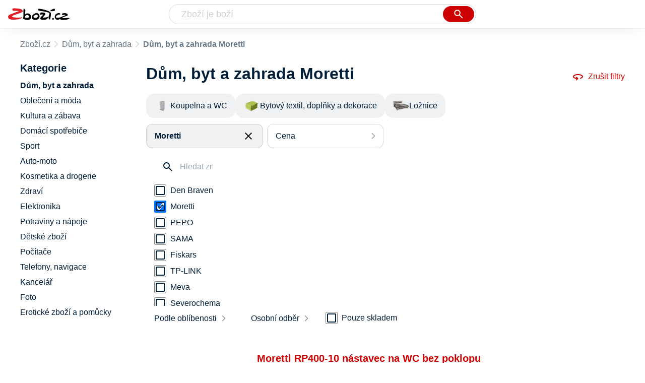

--- FILE ---
content_type: text/html
request_url: https://www.zbozi.cz/dum-byt-a-zahrada/?vyrobce=moretti
body_size: 10391
content:
<html lang="cs"><head><meta charset="utf-8"><title>Dům, byt a zahrada Moretti - Zbozi.cz</title><meta content="width=device-width, initial-scale=1, interactive-widget=resizes-content" name="viewport"><meta content="Zboží.cz" name="og:site_name"><meta content="15 produktů v kategorii Dům, byt a zahrada Moretti. Porovnejte ceny, zjistěte dostupnost, přečtěte si recenze produktů nebo hodnocení e-shopů!" name="description"><meta content="Dům, byt a zahrada Moretti na Zboží.cz" property="og:title"><meta content="/img/zbozi-og-image.jpg" property="og:image"><meta content="Máme pro vás 15 výrobků v kategorii Dům, byt a zahrada Moretti. Výrobce: Moretti." property="og:description"><link href="https://www.zbozi.cz/dum-byt-a-zahrada/?vyrobce=moretti" rel="canonical"><script type="application/ld+json">[{"@context":"https:\u002F\u002Fschema.org","@type":"WebSite","name":"Zboží.cz","url":"https:\u002F\u002Fwww.zbozi.cz\u002Fdum-byt-a-zahrada\u002F?vyrobce=moretti","potentialAction":{"@type":"SearchAction","target":"https:\u002F\u002Fwww.zbozi.cz\u002Fhledej\u002F?q={query}","query-input":{"@type":"PropertyValueSpecification","valueRequired":"https:\u002F\u002Fschema.org\u002FTrue","valueName":"query"}},"publisher":{"@context":"https:\u002F\u002Fschema.org","@type":"Organization","name":"Zboží.cz","url":"https:\u002F\u002Fwww.zbozi.cz\u002F","logo":"https:\u002F\u002Fwww.zbozi.cz\u002Fimg\u002Flogo.png","sameAs":["https:\u002F\u002Fwww.facebook.com\u002Fzbozijebozi","https:\u002F\u002Ftwitter.com\u002Fzbozi_cz","https:\u002F\u002Fcs.wikipedia.org\u002Fwiki\u002FZbo%C5%BE%C3%AD.cz","https:\u002F\u002Fwww.wikidata.org\u002Fwiki\u002FQ24003313"],"email":"zbozi@firma.seznam.cz","telephone":"+420 234 694 333","funder":{"@type":"Organization","name":"Seznam.cz","legalName":"Seznam.cz, a.s."},"foundingDate":"2007","memberOf":{"@type":"Organization","name":"Seznam.cz","legalName":"Seznam.cz, a.s.","sameAs":["https:\u002F\u002Fseznam.cz\u002F","https:\u002F\u002Fo.seznam.cz\u002F","https:\u002F\u002Fcs.wikipedia.org\u002Fwiki\u002FSeznam.cz","https:\u002F\u002Fwww.wikidata.org\u002Fwiki\u002FQ3490485"]}},"sameAs":["https:\u002F\u002Fwww.facebook.com\u002Fzbozijebozi","https:\u002F\u002Ftwitter.com\u002Fzbozi_cz","https:\u002F\u002Fcs.wikipedia.org\u002Fwiki\u002FZbo%C5%BE%C3%AD.cz","https:\u002F\u002Fwww.wikidata.org\u002Fwiki\u002FQ24003313"],"about":"Na Zboží.cz najdete produkty z tisíců e-shopů, u kterých můžete porovnat jejich ceny. Recenze, údaje o ceně, dostupnosti a cenách dopravy vám pomohou se lépe rozhodnout!"},{"@context":"https:\u002F\u002Fschema.org","@type":"WebPage","name":"Dům, byt a zahrada Moretti - Zbozi.cz","description":"15 produktů v kategorii Dům, byt a zahrada Moretti. Porovnejte ceny, zjistěte dostupnost, přečtěte si recenze produktů nebo hodnocení e-shopů!","publisher":{"@context":"https:\u002F\u002Fschema.org","@type":"Organization","name":"Zboží.cz","url":"https:\u002F\u002Fwww.zbozi.cz\u002F","logo":"https:\u002F\u002Fwww.zbozi.cz\u002Fimg\u002Flogo.png","sameAs":["https:\u002F\u002Fwww.facebook.com\u002Fzbozijebozi","https:\u002F\u002Ftwitter.com\u002Fzbozi_cz","https:\u002F\u002Fcs.wikipedia.org\u002Fwiki\u002FZbo%C5%BE%C3%AD.cz","https:\u002F\u002Fwww.wikidata.org\u002Fwiki\u002FQ24003313"],"email":"zbozi@firma.seznam.cz","telephone":"+420 234 694 333","funder":{"@type":"Organization","name":"Seznam.cz","legalName":"Seznam.cz, a.s."},"foundingDate":"2007","memberOf":{"@type":"Organization","name":"Seznam.cz","legalName":"Seznam.cz, a.s.","sameAs":["https:\u002F\u002Fseznam.cz\u002F","https:\u002F\u002Fo.seznam.cz\u002F","https:\u002F\u002Fcs.wikipedia.org\u002Fwiki\u002FSeznam.cz","https:\u002F\u002Fwww.wikidata.org\u002Fwiki\u002FQ3490485"]}},"breadcrumb":{"@context":"https:\u002F\u002Fschema.org","@type":"BreadcrumbList","itemListElement":[{"@type":"ListItem","position":0,"item":{"@id":"https:\u002F\u002Fwww.zbozi.cz\u002F","name":"Zboží.cz"}},{"@type":"ListItem","position":1,"item":{"@id":"https:\u002F\u002Fwww.zbozi.cz\u002Fdum-byt-a-zahrada\u002F","name":"Dům, byt a zahrada"}},{"@type":"ListItem","position":2,"item":{"@id":"https:\u002F\u002Fwww.zbozi.cz\u002Fdum-byt-a-zahrada\u002F?vyrobce=moretti","name":"Dům, byt a zahrada Moretti"}}]},"relatedLink":["https:\u002F\u002Fwww.zbozi.cz\u002Fdum-byt-a-zahrada\u002Fbydleni-a-doplnky\u002Fkoupelna-a-wc\u002F?vyrobce=moretti","https:\u002F\u002Fwww.zbozi.cz\u002Fdum-byt-a-zahrada\u002Fbydleni-a-doplnky\u002Fbytovy-textil-doplnky-a-dekorace\u002F?vyrobce=moretti","https:\u002F\u002Fwww.zbozi.cz\u002Fdum-byt-a-zahrada\u002Fnabytek\u002Floznice\u002F?vyrobce=moretti"]}]</script><meta name="next-head-count" content="10"><meta content="IE=Edge" http-equiv="X-UA-Compatible"><meta content="origin" name="referrer"><meta content="Hyz1YOQsFrCoCFcTDiRJgQEZNSjZpwbf" name="seznam-wmt"><meta content="telephone=no" name="format-detection"><meta content="200" name="szn:status"><meta content="suHhONP08UQMf_D-hfPg27pcoJ_NjmTCwVpSozYPQZA" name="google-site-verification"><link href="/img/favicon/favicon.ico?version-9.735.0" rel="shortcut icon" type="image/x-icon"><link href="/img/favicon/apple-touch-icon-57x57.png?version-9.735.0" rel="apple-touch-icon" sizes="57x57"><link href="/img/favicon/apple-touch-icon-60x60.png?version-9.735.0" rel="apple-touch-icon" sizes="60x60"><link href="/img/favicon/apple-touch-icon-72x72.png?version-9.735.0" rel="apple-touch-icon" sizes="72x72"><link href="/img/favicon/apple-touch-icon-76x76.png?version-9.735.0" rel="apple-touch-icon" sizes="76x76"><link href="/img/favicon/apple-touch-icon-114x114.png?version-9.735.0" rel="apple-touch-icon" sizes="114x114"><link href="/img/favicon/apple-touch-icon-120x120.png?version-9.735.0" rel="apple-touch-icon" sizes="120x120"><link href="/img/favicon/apple-touch-icon-144x144.png?version-9.735.0" rel="apple-touch-icon" sizes="144x144"><link href="/img/favicon/apple-touch-icon-152x152.png?version-9.735.0" rel="apple-touch-icon" sizes="152x152"><link href="/img/favicon/apple-touch-icon-180x180.png?version-9.735.0" rel="apple-touch-icon" sizes="180x180"><meta content="#666666" name="msapplication-TileColor"><meta content="/img/favicon/browserconfig.xml?version-9.735.0" name="msapplication-config"><meta content="/img/favicon/mstile-144x144.png?version-9.735.0" name="msapplication-TileImage"><link href="/zbozi-cz.xml" rel="search" title="Zboží.cz" type="application/opensearchdescription+xml"><link as="font" crossorigin="anonymous" href="/fonts/icons.woff2?58805330" rel="preload" type="font/woff2"><link crossorigin="" href="https://login.szn.cz" rel="preconnect"><link crossorigin="" href="https://d25-a.sdn.cz/" rel="preconnect"><link crossorigin="" href="https://d48-a.sdn.cz/" rel="dns-prefetch"><link rel="preload" href="/_next/static/css/866170c4826f3f17.css" as="style"><link rel="stylesheet" href="/_next/static/css/866170c4826f3f17.css" data-n-g=""><link rel="preload" href="/_next/static/css/55351486c81bb9b5.css" as="style"><link rel="stylesheet" href="/_next/static/css/55351486c81bb9b5.css" data-n-p=""><link rel="preload" href="/_next/static/css/8ab32905720da744.css" as="style"><link rel="stylesheet" href="/_next/static/css/8ab32905720da744.css" data-n-p=""><link rel="preload" href="/_next/static/css/4f5060b4b85e0a28.css" as="style"><link rel="stylesheet" href="/_next/static/css/4f5060b4b85e0a28.css" data-n-p=""><link rel="stylesheet" type="text/css" href="/_next/static/css/cb8998fcb8aa61de.css"><link rel="stylesheet" type="text/css" href="/_next/static/css/3c722798e8c6097b.css"><link rel="stylesheet" type="text/css" href="/_next/static/css/922a987d124c19b4.css"><link rel="stylesheet" type="text/css" href="/_next/static/css/1ec8bc4d16b9a5f2.css"></head><body data-dot="zbozi" data-redesign="1"><div id="__next" data-reactroot=""><div id="root"><div class=""><div class="BlindHeading_root__X_Im1"></div><header class="LayoutHeader_layoutHeader__gynkb LayoutHeader_layoutHeader--fixed__LQYT_"><h5 class="BlindHeading_root__X_Im1" id="blind-header">Hlavička stránky</h5><div class="LayoutHeader_layoutHeader-wrap__6tR2F LayoutHeader_layoutHeader-wrap--fullHeader__Tbp3z"><div class="LayoutHeader_layoutHeader-items__C5TVs"><div class="Logo_root__vsGoe"><a class="Logo_link__Y6Fug" data-dot="lista_zbozi" href="/"><img alt="Zboží.cz" height="100%" src="/img/logo.svg" width="100%"></a></div><div id="LayoutHeader-col--search"><div class="SearchForm_searchFormWrapper__W4LS4"><form action="/hledej/" class="SearchForm_searchForm__6NxVO"><div class="SearchForm_searchInputWrapper__AwAcz"><input autocomplete="off" data-dot="lista_hledani_kurzor" id="q" name="q" placeholder="Zboží je boží" type="text" value=""><button class="Button_button__4em_S Button_searchButton__Zq_Do SearchForm_searchButton__lqDwK" data-dot="lista_hledani_naseptavac" title="Vyhledat" type="submit"><span><img class="Icon_icon__EEc5Z SearchForm_searchIcon__6fGRv SearchForm_searchInputIcon__gaOzY" src="/img/icons/search-4.svg"></span></button></div><div class="Suggest_root__5TNs7" id="suggest-results"></div></form></div></div><div class="LayoutHeader_layoutHeader--links__DBGXx"><div class="Logo_root__vsGoe"><a class="Logo_link__Y6Fug" data-dot="lista_zbozi" href="/"><img alt="Zboží.cz" height="100%" src="/img/logo.svg" width="100%"></a></div><szn-login-widget></szn-login-widget><a href="https://www.seznam.cz">Seznam.cz</a></div></div></div></header><div class="Category_root__Mim4Z" data-dot="kategorie" id="page"><h1 class="BlindHeading_root__X_Im1" id="root-category">Dům, byt a zahrada</h1><div id="top-navigation"><nav class="Breadcrumbs_nav__SeL8U" data-dot="breadcrumbs"><h5 class="BlindHeading_root__X_Im1" id="blind-nav-breadcrumbs">Drobečková navigace</h5><span class="Breadcrumbs_item__Wy6ZM Breadcrumbs_itemZbozi__NEYPd"><a data-dot="link" href="/">Zboží.cz</a></span><span class="Breadcrumbs_item__Wy6ZM Breadcrumbs_lastOne__4gZwO"><a data-dot="link" href="/dum-byt-a-zahrada/">Dům, byt a zahrada</a></span><h1 class="Breadcrumbs_title__qWKPL">Dům, byt a zahrada Moretti</h1></nav></div><h5 class="BlindHeading_root__X_Im1" id="blind-main">Hlavní obsah stránky</h5><main class="Category_main__8qzgD" data-dot="k-629"><div class="Category_right__oMkv8"><div class="animate" id="results-wrap"><div class="ResultsIntroduction_wrapper__P02kQ"><h2 class="ResultsIntroduction_title__3AsZX ResultsIntroduction_title--single__eDTU_">Dům, byt a zahrada Moretti</h2><a class="ResetFiltersButton_resetButton__xNUgT" data-dot="zrusit-filtry" href="/dum-byt-a-zahrada/"><img class="Icon_icon__EEc5Z ResetFiltersButton_icon__nb5JQ" src="/img/icons/360.svg">Zrušit filtry</a></div><nav class="CategoryMenuMobile_root__p8UR7" data-dot="vyber-kategorie"><h5 class="BlindHeading_root__X_Im1" id="blind-category">Kategorie</h5><ul class="CategoryMenuList_root__gZj4D CategoryMenuList_root--opened__48R3C"><li class=""><a class=" CategoryMenuItemDesktop_item__MWHza preventDefault" href="/dum-byt-a-zahrada/bydleni-a-doplnky/koupelna-a-wc/?vyrobce=moretti"><div class="CategoryMenuItemDesktop_imageContainer__HaDOe"><img alt="Koupelna a WC" class="CategoryMenuItemDesktop_image__RZTcJ" src="https://d25-a.sdn.cz/d_25/d_16011231/img/16/320x200_16aAlT.jpg?fl=res%2C70%2C70%2C1%2Cfff%7Cwebp%2C80"></div><span class="CategoryMenuItemDesktop_name__MIH2Y">Koupelna a WC</span></a></li><li class=""><a class=" CategoryMenuItemDesktop_item__MWHza preventDefault" href="/dum-byt-a-zahrada/bydleni-a-doplnky/bytovy-textil-doplnky-a-dekorace/?vyrobce=moretti"><div class="CategoryMenuItemDesktop_imageContainer__HaDOe"><img alt="Bytový textil, doplňky a dekorace" class="CategoryMenuItemDesktop_image__RZTcJ" src="https://d25-a.sdn.cz/d_25/d_16011294/img/22/320x200_rF0dNL.jpg?fl=res%2C70%2C70%2C1%2Cfff%7Cwebp%2C80"></div><span class="CategoryMenuItemDesktop_name__MIH2Y">Bytový textil, doplňky a dekorace</span></a></li><li class="CategoryMenuList_wrapper__aA5Iq"><a class=" CategoryMenuItemDesktop_item__MWHza preventDefault" href="/dum-byt-a-zahrada/nabytek/loznice/?vyrobce=moretti"><div class="CategoryMenuItemDesktop_imageContainer__HaDOe"><img alt="Ložnice" class="CategoryMenuItemDesktop_image__RZTcJ" src="https://d25-a.sdn.cz/d_25/d_16011259/img/86/320x200_MfgkhU.jpg?fl=res%2C70%2C70%2C1%2Cfff%7Cwebp%2C80"></div><span class="CategoryMenuItemDesktop_name__MIH2Y">Ložnice</span></a></li></ul></nav><div class="HorizontalFiltersContainer_root__oJQ_i" data-dot="filtry"><div class="Dropdown_root__VbJpM HorizontalFilterItem_root__BMHEi HorizontalFilterItem_root--selected__HYXfl" data-dot="vyrobce"><button class="Dropdown_opener__6vBG7" id="vyrobceButton" type="button"><div class="HorizontalFilterItem_labelWrapper__7sghO"><div class="HorizontalFilterItem_label__u1MBX HorizontalFilterItem_label--selected__Eh4Mr" data-dot="otevrit">Moretti</div><div class="HorizontalFilterItem_closeButton__pQkHf" data-dot="zrusit" title="Odebrat filtr"><img class="Icon_icon__EEc5Z HorizontalFilterItem_icon__EsXNx" src="/img/icons/close.svg"></div></div></button><ul class="Dropdown_list__DYJqn HorizontalFilterItem_menu__tdRxD HorizontalFilterItem_menu--phantom-opened__Sea9k" style="min-width: 260px;"><div class="HorizontalFilterItem_menuInner__frkTe"><div class="Parameter_root__3umeN Parameter_root--horizontal__o_yso"><div class="Parameter_accordionContent__uzl6k"><div class="Manufacturer_wrapper__ky7PU"><input class="SearchInput_input__Smqur Manufacturer_searchInput__M_h3a" data-dot="hledat" placeholder="Hledat značku" type="text" value=""></div><div><div class=""><div class="Filters_wrapper__8_Nrp"><div class="Checkbox_wrapper__t6XrW" data-dot="den-braven"><input class="Checkbox_input__HROmJ" type="checkbox" id="0-den-braven" readonly=""><label class="Checkbox_label__2Tyla" for="0-den-braven"><a class="Filters_anchor__FZbEK" href="/dum-byt-a-zahrada/?vyrobce=den-braven"><div class="Filters_renderLabel__MFROa">Den Braven</div></a></label></div></div><div class="Filters_wrapper__8_Nrp"><div class="Checkbox_wrapper__t6XrW" data-dot="zrusit"><input class="Checkbox_input__HROmJ" type="checkbox" id="1-moretti" readonly="" checked=""><label class="Checkbox_label__2Tyla" for="1-moretti"><a class="Filters_anchor__FZbEK" href="/dum-byt-a-zahrada/"><div class="Filters_renderLabel__MFROa">Moretti</div></a></label></div></div><div class="Filters_wrapper__8_Nrp"><div class="Checkbox_wrapper__t6XrW" data-dot="pepo"><input class="Checkbox_input__HROmJ" type="checkbox" id="2-pepo" readonly=""><label class="Checkbox_label__2Tyla" for="2-pepo"><a class="Filters_anchor__FZbEK" href="/dum-byt-a-zahrada/?vyrobce=pepo"><div class="Filters_renderLabel__MFROa">PEPO</div></a></label></div></div><div class="Filters_wrapper__8_Nrp"><div class="Checkbox_wrapper__t6XrW" data-dot="sama"><input class="Checkbox_input__HROmJ" type="checkbox" id="3-sama" readonly=""><label class="Checkbox_label__2Tyla" for="3-sama"><a class="Filters_anchor__FZbEK" href="/dum-byt-a-zahrada/?vyrobce=sama"><div class="Filters_renderLabel__MFROa">SAMA</div></a></label></div></div><div class="Filters_wrapper__8_Nrp"><div class="Checkbox_wrapper__t6XrW" data-dot="fiskars"><input class="Checkbox_input__HROmJ" type="checkbox" id="4-fiskars" readonly=""><label class="Checkbox_label__2Tyla" for="4-fiskars"><a class="Filters_anchor__FZbEK" href="/dum-byt-a-zahrada/?vyrobce=fiskars"><div class="Filters_renderLabel__MFROa">Fiskars</div></a></label></div></div><div class="Filters_wrapper__8_Nrp"><div class="Checkbox_wrapper__t6XrW" data-dot="tp-link"><input class="Checkbox_input__HROmJ" type="checkbox" id="5-tp-link" readonly=""><label class="Checkbox_label__2Tyla" for="5-tp-link"><a class="Filters_anchor__FZbEK" href="/dum-byt-a-zahrada/?vyrobce=tp-link"><div class="Filters_renderLabel__MFROa">TP-LINK</div></a></label></div></div><div class="Filters_wrapper__8_Nrp"><div class="Checkbox_wrapper__t6XrW" data-dot="meva"><input class="Checkbox_input__HROmJ" type="checkbox" id="6-meva" readonly=""><label class="Checkbox_label__2Tyla" for="6-meva"><a class="Filters_anchor__FZbEK" href="/dum-byt-a-zahrada/?vyrobce=meva"><div class="Filters_renderLabel__MFROa">Meva</div></a></label></div></div><div class="Filters_wrapper__8_Nrp"><div class="Checkbox_wrapper__t6XrW" data-dot="severochema"><input class="Checkbox_input__HROmJ" type="checkbox" id="7-severochema" readonly=""><label class="Checkbox_label__2Tyla" for="7-severochema"><a class="Filters_anchor__FZbEK" href="/dum-byt-a-zahrada/?vyrobce=severochema"><div class="Filters_renderLabel__MFROa">Severochema</div></a></label></div></div><div class="Filters_wrapper__8_Nrp"><div class="Checkbox_wrapper__t6XrW" data-dot="wago"><input class="Checkbox_input__HROmJ" type="checkbox" id="8-wago" readonly=""><label class="Checkbox_label__2Tyla" for="8-wago"><a class="Filters_anchor__FZbEK" href="/dum-byt-a-zahrada/?vyrobce=wago"><div class="Filters_renderLabel__MFROa">WAGO</div></a></label></div></div></div><div class="Filters_hasPopularItems__6pvHR"><div class="Filters_wrapper__8_Nrp"><div class="Checkbox_wrapper__t6XrW" data-dot="zrusit"><input class="Checkbox_input__HROmJ" type="checkbox" id="0-moretti_popular" readonly="" checked=""><label class="Checkbox_label__2Tyla" for="0-moretti_popular"><a class="Filters_anchor__FZbEK" href="/dum-byt-a-zahrada/"><div class="Filters_renderLabel__MFROa">Moretti</div></a></label></div></div><div class="Filters_wrapper__8_Nrp"><div class="Checkbox_wrapper__t6XrW" data-dot="den-braven"><input class="Checkbox_input__HROmJ" type="checkbox" id="1-den-braven_popular" readonly=""><label class="Checkbox_label__2Tyla" for="1-den-braven_popular"><a class="Filters_anchor__FZbEK" href="/dum-byt-a-zahrada/?vyrobce=den-braven"><div class="Filters_renderLabel__MFROa">Den Braven</div></a></label></div></div><div class="Filters_wrapper__8_Nrp"><div class="Checkbox_wrapper__t6XrW" data-dot="fiskars"><input class="Checkbox_input__HROmJ" type="checkbox" id="2-fiskars_popular" readonly=""><label class="Checkbox_label__2Tyla" for="2-fiskars_popular"><a class="Filters_anchor__FZbEK" href="/dum-byt-a-zahrada/?vyrobce=fiskars"><div class="Filters_renderLabel__MFROa">Fiskars</div></a></label></div></div><div class="Filters_wrapper__8_Nrp"><div class="Checkbox_wrapper__t6XrW" data-dot="meva"><input class="Checkbox_input__HROmJ" type="checkbox" id="3-meva_popular" readonly=""><label class="Checkbox_label__2Tyla" for="3-meva_popular"><a class="Filters_anchor__FZbEK" href="/dum-byt-a-zahrada/?vyrobce=meva"><div class="Filters_renderLabel__MFROa">Meva</div></a></label></div></div><div class="Filters_wrapper__8_Nrp"><div class="Checkbox_wrapper__t6XrW" data-dot="pepo"><input class="Checkbox_input__HROmJ" type="checkbox" id="4-pepo_popular" readonly=""><label class="Checkbox_label__2Tyla" for="4-pepo_popular"><a class="Filters_anchor__FZbEK" href="/dum-byt-a-zahrada/?vyrobce=pepo"><div class="Filters_renderLabel__MFROa">PEPO</div></a></label></div></div><div class="Filters_wrapper__8_Nrp"><div class="Checkbox_wrapper__t6XrW" data-dot="sama"><input class="Checkbox_input__HROmJ" type="checkbox" id="5-sama_popular" readonly=""><label class="Checkbox_label__2Tyla" for="5-sama_popular"><a class="Filters_anchor__FZbEK" href="/dum-byt-a-zahrada/?vyrobce=sama"><div class="Filters_renderLabel__MFROa">SAMA</div></a></label></div></div><div class="Filters_wrapper__8_Nrp"><div class="Checkbox_wrapper__t6XrW" data-dot="severochema"><input class="Checkbox_input__HROmJ" type="checkbox" id="6-severochema_popular" readonly=""><label class="Checkbox_label__2Tyla" for="6-severochema_popular"><a class="Filters_anchor__FZbEK" href="/dum-byt-a-zahrada/?vyrobce=severochema"><div class="Filters_renderLabel__MFROa">Severochema</div></a></label></div></div><div class="Filters_wrapper__8_Nrp"><div class="Checkbox_wrapper__t6XrW" data-dot="tp-link"><input class="Checkbox_input__HROmJ" type="checkbox" id="7-tp-link_popular" readonly=""><label class="Checkbox_label__2Tyla" for="7-tp-link_popular"><a class="Filters_anchor__FZbEK" href="/dum-byt-a-zahrada/?vyrobce=tp-link"><div class="Filters_renderLabel__MFROa">TP-LINK</div></a></label></div></div><div class="Filters_wrapper__8_Nrp"><div class="Checkbox_wrapper__t6XrW" data-dot="wago"><input class="Checkbox_input__HROmJ" type="checkbox" id="8-wago_popular" readonly=""><label class="Checkbox_label__2Tyla" for="8-wago_popular"><a class="Filters_anchor__FZbEK" href="/dum-byt-a-zahrada/?vyrobce=wago"><div class="Filters_renderLabel__MFROa">WAGO</div></a></label></div></div></div></div></div></div></div></ul></div><div class="Dropdown_root__VbJpM HorizontalFilterItem_root__BMHEi" data-dot="cena"><button class="Dropdown_opener__6vBG7" id="priceButton" type="button"><div><div data-dot="otevrit">Cena</div></div></button><ul class="Dropdown_list__DYJqn HorizontalFilterItem_menu__tdRxD" style="min-width: 260px;"><div class="HorizontalFilterItem_menuInner__frkTe"><div class="Prices_accordionWrapper__jM_tz Prices_accordionWrapper--horizontal__bcnx4"><div class="Prices_wrapper__B2SPO"><div class="Prices_radioButtons__W2jnb"><div class="RadioButton_wrapper__VH5NQ" data-dot="-999"><input class="RadioButton_input__3u8NP" type="radio" id="-999" readonly=""><label class="RadioButton_label__LS1qf" for="-999">Do 999 Kč</label></div><div class="RadioButton_wrapper__VH5NQ" data-dot="1000-2999"><input class="RadioButton_input__3u8NP" type="radio" id="1000-2999" readonly=""><label class="RadioButton_label__LS1qf" for="1000-2999">1000 Kč až 2999 Kč</label></div><div class="RadioButton_wrapper__VH5NQ" data-dot="3000-4999"><input class="RadioButton_input__3u8NP" type="radio" id="3000-4999" readonly=""><label class="RadioButton_label__LS1qf" for="3000-4999">3000 Kč až 4999 Kč</label></div><div class="RadioButton_wrapper__VH5NQ" data-dot="5000-"><input class="RadioButton_input__3u8NP" type="radio" id="5000-" readonly=""><label class="RadioButton_label__LS1qf" for="5000-">5000 Kč a více</label></div></div><div class="CustomRange_wrapper__2vWz2"><input class="Input_input__5c2tp CustomRange_input__jqwSi" data-dot="input" name="from" placeholder="od" type="text" value=""><input class="Input_input__5c2tp CustomRange_input__jqwSi" data-dot="input" name="to" placeholder="do" type="text" value=""></div></div></div></div></ul></div></div><div class="Category_filtersButtons__lqoDS FiltersButtons_buttons__mxqDT"><button class="Button_button__4em_S Button_secondary__RrDLM FiltersButtons_button__o59fl" data-dot="filter-button"><span>Filtr (1)<img class="Icon_icon__EEc5Z FiltersButtons_icon__SkXFR" src="/img/icons/tune.svg"></span></button><button class="Button_button__4em_S Button_secondary__RrDLM FiltersButtons_button__o59fl" data-dot="sorting-button"><span><img class="Icon_icon__EEc5Z FiltersButtons_icon__SkXFR" src="/img/icons/sync.svg"></span></button></div><div class="FiltersButtons_filtersAndSorting__HC6Ux"><div class="Dropdown_root__VbJpM SortingDropdown_sorting__B3DPp" data-dot="filtry/razeni"><button class="Dropdown_opener__6vBG7" id="dropdownMenuButton" type="button">Podle oblíbenosti</button><ul class="Dropdown_list__DYJqn"><li><span>Podle oblíbenosti</span></li><li><button data-dot="nejlevnejsi" class="">Od nejlevnějšího</button></li><li><button data-dot="nejdrazsi" class="">Od nejdražšího</button></li></ul></div><div class="Dropdown_root__VbJpM RegionsDropdown_root__b_6yB" data-dot=""><button class="Dropdown_opener__6vBG7" id="dropdownMenuButton" type="button">Osobní odběr</button><ul class="Dropdown_list__DYJqn RegionsDropdown_menu__EAsbJ"><div class="Regions_accordionWrapper__VdaRu" data-dot="vydejni-mista"><div class="CustomAccordion_title__fewXI Regions_accordion__rq1AY CustomAccordion_isClosed__fw4x9 CustomAccordion_desktopAlwaysOpen__21WjN" data-dot="open"><div class="Regions_heading__ilgDo">Osobní odběr</div><span class="Regions_selectedValue__za7AL">Celá ČR</span></div><div class="rah-static rah-static--height-zero CustomAccordion_desktopOpen__M3zLj" style="height: 0px; overflow: hidden;"><div style="display: none;"><div class="Regions_wrapper__gEK7N"><div class="Regions_searchInputWrapper__8WLHO"><input class="SearchInput_input__Smqur Regions_searchInput__66w5N" placeholder="Hledat místo" type="text" value=""></div><div class="RadioButton_wrapper__VH5NQ" data-dot="CZ010"><input class="RadioButton_input__3u8NP" type="radio" id="CZ010" readonly=""><label class="RadioButton_label__LS1qf" for="CZ010">Praha</label></div><div class="RadioButton_wrapper__VH5NQ" data-dot="CZ020"><input class="RadioButton_input__3u8NP" type="radio" id="CZ020" readonly=""><label class="RadioButton_label__LS1qf" for="CZ020">Středočeský kraj</label></div><div class="RadioButton_wrapper__VH5NQ" data-dot="CZ031"><input class="RadioButton_input__3u8NP" type="radio" id="CZ031" readonly=""><label class="RadioButton_label__LS1qf" for="CZ031">Jihočeský kraj</label></div><div class="RadioButton_wrapper__VH5NQ" data-dot="CZ032"><input class="RadioButton_input__3u8NP" type="radio" id="CZ032" readonly=""><label class="RadioButton_label__LS1qf" for="CZ032">Plzeňský kraj</label></div><div class="RadioButton_wrapper__VH5NQ" data-dot="CZ041"><input class="RadioButton_input__3u8NP" type="radio" id="CZ041" readonly=""><label class="RadioButton_label__LS1qf" for="CZ041">Karlovarský kraj</label></div><div class="RadioButton_wrapper__VH5NQ" data-dot="CZ042"><input class="RadioButton_input__3u8NP" type="radio" id="CZ042" readonly=""><label class="RadioButton_label__LS1qf" for="CZ042">Ústecký kraj</label></div><div class="RadioButton_wrapper__VH5NQ" data-dot="CZ051"><input class="RadioButton_input__3u8NP" type="radio" id="CZ051" readonly=""><label class="RadioButton_label__LS1qf" for="CZ051">Liberecký kraj</label></div><div class="RadioButton_wrapper__VH5NQ" data-dot="CZ052"><input class="RadioButton_input__3u8NP" type="radio" id="CZ052" readonly=""><label class="RadioButton_label__LS1qf" for="CZ052">Královehradecký kraj</label></div><div class="RadioButton_wrapper__VH5NQ" data-dot="CZ053"><input class="RadioButton_input__3u8NP" type="radio" id="CZ053" readonly=""><label class="RadioButton_label__LS1qf" for="CZ053">Pardubický kraj</label></div><div class="RadioButton_wrapper__VH5NQ" data-dot="CZ061"><input class="RadioButton_input__3u8NP" type="radio" id="CZ061" readonly=""><label class="RadioButton_label__LS1qf" for="CZ061">Vysočina</label></div><div class="RadioButton_wrapper__VH5NQ" data-dot="CZ062"><input class="RadioButton_input__3u8NP" type="radio" id="CZ062" readonly=""><label class="RadioButton_label__LS1qf" for="CZ062">Jihomoravský kraj</label></div><div class="RadioButton_wrapper__VH5NQ" data-dot="CZ071"><input class="RadioButton_input__3u8NP" type="radio" id="CZ071" readonly=""><label class="RadioButton_label__LS1qf" for="CZ071">Olomoucký kraj</label></div><div class="RadioButton_wrapper__VH5NQ" data-dot="CZ072"><input class="RadioButton_input__3u8NP" type="radio" id="CZ072" readonly=""><label class="RadioButton_label__LS1qf" for="CZ072">Zlínský kraj</label></div><div class="RadioButton_wrapper__VH5NQ" data-dot="CZ080"><input class="RadioButton_input__3u8NP" type="radio" id="CZ080" readonly=""><label class="RadioButton_label__LS1qf" for="CZ080">Moravskoslezský kraj</label></div></div></div></div></div></ul></div><div class="Availability_wrapper__XJ88Q FiltersButtons_availability__jP5Cf" data-dot="dostupnost"><div class="Availability_heading__dQaVY">Dostupnost</div><div class="Checkbox_wrapper__t6XrW" data-dot="pouze-skladem"><input class="Checkbox_input__HROmJ" type="checkbox" id="pouze-skladem" readonly=""><label class="Checkbox_label__2Tyla" for="pouze-skladem">Pouze skladem</label></div></div></div><div><h5 class="BlindHeading_root__X_Im1" id="blind-article-products">Seznam produktů kategorie</h5><section><div class="Results_resultsList__RovpZ Results_resultsList--default__IRAXQ" data-dot="produkty"><article class="ProductDefault_product__0U6Px"><div class="ProductDefault_content__h7i_9"><div class="ProductDefault_imageLinkWrap__bzC_p"><a class="ProductDefault_imageLink__sIQTU" data-dot="image" href="/vyrobek/moretti-rp400-10-nastavec-na-wc-bez-poklopu/"><img alt="Moretti RP400-10 nástavec na WC bez poklopu" src="https://d25-a.sdn.cz/d_25/c_img_gV_BI/TJ3C1p.jpeg?fl=res%2C350%2C350%2C1%2Cfff%7Cwebp%2C80"></a></div><div class="ProductDefault_mainContent__KlrXv"><div class="ProductDefault_itemInfo___HQpu"><a data-dot="text" href="/vyrobek/moretti-rp400-10-nastavec-na-wc-bez-poklopu/"><h3 class="ProductDefault_name__OxvGy">Moretti RP400-10 nástavec na WC bez poklopu</h3></a><div class="ProductDefault_compareRatingWrapper__Xhu4F"><div><div class="Rating_rating__k8hKZ"><div class="Rating_stars__21jB2"><span></span><span></span><span></span><span></span><span></span></div><div class="Rating_stars__21jB2 Rating_filled__1xL2r" style="width: 100%;"><span></span><span></span><span></span><span></span><span></span></div></div></div><span class="ProductDefault_ratingStarsCount__Yib7e">1</span></div><div class="ProductDefault_priceWrapper__sIIzj"><p class="ColorfulPrice_price__Zh7jY ProductDefault_price__IFtSb">od&nbsp;790&nbsp;Kč</p></div><ul class="ProductDefault_parameters__u50kz"><li class="ProductDefault_param__rtsf6">Zvýšené sedátko</li><li class="ProductDefault_param__rtsf6">Výška 10&nbsp;cm</li><li class="ProductDefault_param__rtsf6">Bílá</li></ul><p class="ProductDefault_info__dnIHc ProductDefault_description__57T69 ProductDefault_descriptionVisible__7loL4 ProductDefault_noMarginTop__sU3iP">Nástavec na WC umožní uživatelům snadněji posadit se na toaletu. Ocení ho především osoby po operaci, senioři nebo pacienti s onemocněním kloubů. Silný, kompaktní a přenosný elegantní design s…</p></div><div class="ProductDefault_itemAdditionalInfo__AyWcY"><p class="ColorfulPrice_price__Zh7jY ProductDefault_price__IFtSb">od&nbsp;790&nbsp;Kč</p><div class="ProductDefault_shopInfo__opWMy"><p class="ProductDefault_shopCount__vvMPl">v 2 obchodech</p></div><a class="ProductDefault_shopButton__AMDOg" data-dot="button" href="/vyrobek/moretti-rp400-10-nastavec-na-wc-bez-poklopu/">Porovnat ceny</a></div></div></div></article><article class="ProductDefault_product__0U6Px"><div class="ProductDefault_content__h7i_9"><div class="ProductDefault_imageLinkWrap__bzC_p"><a class="ProductDefault_imageLink__sIQTU" data-dot="image" href="/vyrobek/moretti-rs810-bile/"><img alt="Moretti RS810 bílé" src="https://d25-a.sdn.cz/d_25/c_img_QO_Hz/Z80r9Q.jpeg?fl=res%2C350%2C350%2C1%2Cfff%7Cwebp%2C80"></a></div><div class="ProductDefault_mainContent__KlrXv"><div class="ProductDefault_itemInfo___HQpu"><a data-dot="text" href="/vyrobek/moretti-rs810-bile/"><h3 class="ProductDefault_name__OxvGy">Moretti RS810 bílé</h3></a><div class="ProductDefault_compareRatingWrapper__Xhu4F"></div><div class="ProductDefault_priceWrapper__sIIzj"><p class="ColorfulPrice_price__Zh7jY ProductDefault_price__IFtSb">952&nbsp;Kč</p></div><ul class="ProductDefault_parameters__u50kz"><li class="ProductDefault_param__rtsf6">Na vanu</li><li class="ProductDefault_param__rtsf6">Nosnost 160&nbsp;kg</li><li class="ProductDefault_param__rtsf6">S madlem</li><li class="ProductDefault_param__rtsf6">Šířka 70&nbsp;cm</li><li class="ProductDefault_param__rtsf6">Výška 18&nbsp;cm</li></ul><p class="ProductDefault_info__dnIHc ProductDefault_description__57T69 ProductDefault_descriptionVisible__7loL4 ProductDefault_noMarginTop__sU3iP">Sedačky do vany tvoří součást řady kompenzačních pomůcek pro osoby se sníženou schopností pohybu. Konstrukcí usnadňují uživatelům běžné úkony osobní hygieny a zároveň klesá možné riziko pádu při…</p></div><div class="ProductDefault_itemAdditionalInfo__AyWcY"><p class="ColorfulPrice_price__Zh7jY ProductDefault_price__IFtSb">952&nbsp;Kč</p><div class="ProductDefault_shopInfo__opWMy"><p class="ProductDefault_shopCount__vvMPl">Asker.cz</p></div><a class="ProductDefault_shopButton__AMDOg" data-dot="button" href="/vyrobek/moretti-rs810-bile/">Zobrazit detail</a></div></div></div></article><article class="ProductDefault_product__0U6Px"><div class="ProductDefault_content__h7i_9"><div class="ProductDefault_imageLinkWrap__bzC_p"><a class="ProductDefault_imageLink__sIQTU" data-dot="image" href="/vyrobek/moretti-rs908-bila/"><img alt="Moretti RS908 bílá" src="https://d25-a.sdn.cz/d_25/c_img_QQ_Hv/hTXBYu2.jpeg?fl=res%2C350%2C350%2C1%2Cfff%7Cwebp%2C80"></a></div><div class="ProductDefault_mainContent__KlrXv"><div class="ProductDefault_itemInfo___HQpu"><a data-dot="text" href="/vyrobek/moretti-rs908-bila/"><h3 class="ProductDefault_name__OxvGy">Moretti RS908 bílá</h3></a><div class="ProductDefault_compareRatingWrapper__Xhu4F"><div><div class="Rating_rating__k8hKZ"><div class="Rating_stars__21jB2"><span></span><span></span><span></span><span></span><span></span></div><div class="Rating_stars__21jB2 Rating_filled__1xL2r" style="width: 100%;"><span></span><span></span><span></span><span></span><span></span></div></div></div><span class="ProductDefault_ratingStarsCount__Yib7e">5</span></div><div class="ProductDefault_priceWrapper__sIIzj"><p class="ColorfulPrice_price__Zh7jY ProductDefault_price__IFtSb">od&nbsp;1&nbsp;997&nbsp;Kč</p></div><ul class="ProductDefault_parameters__u50kz"><li class="ProductDefault_param__rtsf6">Na toaletu</li><li class="ProductDefault_param__rtsf6">Lesklé</li><li class="ProductDefault_param__rtsf6">Nosnost 110&nbsp;kg</li><li class="ProductDefault_param__rtsf6">Bílá</li></ul><p class="ProductDefault_info__dnIHc ProductDefault_description__57T69 ProductDefault_descriptionVisible__7loL4 ProductDefault_noMarginTop__sU3iP">Starší lidé a lidé se sníženou pohyblivostí čelí vážným potížím při příchodu do koupelny. Podpěra na WC zajistí dobrou oporu a stabilitu při sedání a vstávání z WC. Podpěra má 4 nohy, uživatel…</p></div><div class="ProductDefault_itemAdditionalInfo__AyWcY"><p class="ColorfulPrice_price__Zh7jY ProductDefault_price__IFtSb">od&nbsp;1&nbsp;997&nbsp;Kč</p><div class="ProductDefault_shopInfo__opWMy"><p class="ProductDefault_shopCount__vvMPl">v 2 obchodech</p></div><a class="ProductDefault_shopButton__AMDOg" data-dot="button" href="/vyrobek/moretti-rs908-bila/">Porovnat ceny</a></div></div></div></article><article class="ProductDefault_product__0U6Px"><div class="ProductDefault_content__h7i_9"><div class="ProductDefault_imageLinkWrap__bzC_p"><a class="ProductDefault_imageLink__sIQTU" data-dot="image" href="/vyrobek/moretti-rp420-nastavec-na-wc-s-madly/"><img alt="Moretti RP420 nástavec na WC s madly" src="https://d25-a.sdn.cz/d_25/c_img_gW_BH/sjI64D.jpeg?fl=res%2C350%2C350%2C1%2Cfff%7Cwebp%2C80"></a></div><div class="ProductDefault_mainContent__KlrXv"><div class="ProductDefault_itemInfo___HQpu"><a data-dot="text" href="/vyrobek/moretti-rp420-nastavec-na-wc-s-madly/"><h3 class="ProductDefault_name__OxvGy">Moretti RP420 nástavec na WC s madly</h3></a><div class="ProductDefault_compareRatingWrapper__Xhu4F"><div><div class="Rating_rating__k8hKZ"><div class="Rating_stars__21jB2"><span></span><span></span><span></span><span></span><span></span></div><div class="Rating_stars__21jB2 Rating_filled__1xL2r" style="width: 100%;"><span></span><span></span><span></span><span></span><span></span></div></div></div><span class="ProductDefault_ratingStarsCount__Yib7e">1</span></div><div class="ProductDefault_priceWrapper__sIIzj"><p class="ColorfulPrice_price__Zh7jY ProductDefault_price__IFtSb">1&nbsp;935&nbsp;Kč</p></div><ul class="ProductDefault_parameters__u50kz"><li class="ProductDefault_param__rtsf6">Zvýšené sedátko</li><li class="ProductDefault_param__rtsf6">Výška 13&nbsp;cm</li><li class="ProductDefault_param__rtsf6">Bílá</li></ul><p class="ProductDefault_info__dnIHc ProductDefault_description__57T69 ProductDefault_descriptionVisible__7loL4 ProductDefault_noMarginTop__sU3iP">U osob s omezenou pohyblivostí v důsledku bolesti nebo ztuhlosti může být ohýbání velmi obtížné, což vede k riziku pádu.&nbsp;Nástavec na WC zajistí snadné a bezpečné usedání a vstávání. Je vhodný…</p></div><div class="ProductDefault_itemAdditionalInfo__AyWcY"><p class="ColorfulPrice_price__Zh7jY ProductDefault_price__IFtSb">1&nbsp;935&nbsp;Kč</p><div class="ProductDefault_shopInfo__opWMy"><p class="ProductDefault_shopCount__vvMPl">Lukovshop.cz</p></div><a class="ProductDefault_shopButton__AMDOg" data-dot="button" href="/vyrobek/moretti-rp420-nastavec-na-wc-s-madly/">Zobrazit detail</a></div></div></div></article><article class="ProductDefault_product__0U6Px"><div class="ProductDefault_content__h7i_9"><div class="ProductDefault_imageLinkWrap__bzC_p"><a class="ProductDefault_imageLink__sIQTU" data-dot="image" href="/vyrobek/moretti-rs826/"><img alt="Moretti RS826" src="https://d25-a.sdn.cz/d_25/c_img_QP_Hw/yXZBiyH.jpeg?fl=res%2C350%2C350%2C1%2Cfff%7Cwebp%2C80"></a></div><div class="ProductDefault_mainContent__KlrXv"><div class="ProductDefault_itemInfo___HQpu"><a data-dot="text" href="/vyrobek/moretti-rs826/"><h3 class="ProductDefault_name__OxvGy">Moretti RS826</h3></a><div class="ProductDefault_compareRatingWrapper__Xhu4F"></div><div class="ProductDefault_priceWrapper__sIIzj"><p class="ColorfulPrice_price__Zh7jY ProductDefault_price__IFtSb">3&nbsp;767&nbsp;Kč</p></div><ul class="ProductDefault_parameters__u50kz"><li class="ProductDefault_param__rtsf6">Do sprchy</li><li class="ProductDefault_param__rtsf6">Nosnost 120&nbsp;kg</li></ul><p class="ProductDefault_info__dnIHc ProductDefault_description__57T69 ProductDefault_descriptionVisible__7loL4 ProductDefault_noMarginTop__sU3iP">Moretti RS826 je jednoduchá a elegantní sprchová židle s výřezem pro intimní hygienu. Je vhodná pro seniory, postižené i osoby po operaci. Má hliníkovou konstrukci. Celkové rozměry jsou 52 x 52…</p></div><div class="ProductDefault_itemAdditionalInfo__AyWcY"><p class="ColorfulPrice_price__Zh7jY ProductDefault_price__IFtSb">3&nbsp;767&nbsp;Kč</p><div class="ProductDefault_shopInfo__opWMy"><p class="ProductDefault_shopCount__vvMPl">Lukovshop.cz</p></div><a class="ProductDefault_shopButton__AMDOg" data-dot="button" href="/vyrobek/moretti-rs826/">Zobrazit detail</a></div></div></div></article><div class="Results_ads__Upocm"></div><article class="ProductDefault_product__0U6Px"><div class="ProductDefault_content__h7i_9"><div class="ProductDefault_imageLinkWrap__bzC_p"><a class="ProductDefault_imageLink__sIQTU" data-dot="image" href="/vyrobek/moretti-mo411a-160-x-170-cm/"><img alt="Moretti MO411A 160 x 170 cm" src="https://d25-a.sdn.cz/d_25/c_img_QK_Gr/LxQBOLm.png?fl=res%2C350%2C350%2C1%2Cfff%7Cwebp%2C80"></a></div><div class="ProductDefault_mainContent__KlrXv"><div class="ProductDefault_itemInfo___HQpu"><a data-dot="text" href="/vyrobek/moretti-mo411a-160-x-170-cm/"><h3 class="ProductDefault_name__OxvGy">Moretti MO411A 160 x 170 cm</h3></a><div class="ProductDefault_compareRatingWrapper__Xhu4F"><div><div class="Rating_rating__k8hKZ"><div class="Rating_stars__21jB2"><span></span><span></span><span></span><span></span><span></span></div><div class="Rating_stars__21jB2 Rating_filled__1xL2r" style="width: 100%;"><span></span><span></span><span></span><span></span><span></span></div></div></div><span class="ProductDefault_ratingStarsCount__Yib7e">1</span></div><div class="ProductDefault_priceWrapper__sIIzj"><p class="ColorfulPrice_price__Zh7jY ProductDefault_price__IFtSb">6&nbsp;145&nbsp;Kč</p></div><ul class="ProductDefault_parameters__u50kz"><li class="ProductDefault_param__rtsf6">Kov/plast</li><li class="ProductDefault_param__rtsf6">Počet dílů 3</li><li class="ProductDefault_param__rtsf6">Šířka 160&nbsp;cm</li><li class="ProductDefault_param__rtsf6">Výška 170&nbsp;cm</li><li class="ProductDefault_param__rtsf6">7,7&nbsp;kg</li></ul><p class="ProductDefault_info__dnIHc ProductDefault_description__57T69 ProductDefault_descriptionVisible__7loL4 ProductDefault_noMarginTop__sU3iP">Pojízdný paraván poskytne pacientovi potřebné soukromí při převlékání, či může zakrývat i určitou část místnosti. Dá se snadno přesouvat dle potřeby díky kolečkům. Plastové záclony jsou oddělené…</p></div><div class="ProductDefault_itemAdditionalInfo__AyWcY"><p class="ColorfulPrice_price__Zh7jY ProductDefault_price__IFtSb">6&nbsp;145&nbsp;Kč</p><div class="ProductDefault_shopInfo__opWMy"><p class="ProductDefault_shopCount__vvMPl">Lukovshop.cz</p></div><a class="ProductDefault_shopButton__AMDOg" data-dot="button" href="/vyrobek/moretti-mo411a-160-x-170-cm/">Zobrazit detail</a></div></div></div></article><article class="ProductDefault_product__0U6Px"><div class="ProductDefault_content__h7i_9"><div class="ProductDefault_imageLinkWrap__bzC_p"><a class="ProductDefault_imageLink__sIQTU" data-dot="image" href="/vyrobek/moretti-rs831/"><img alt="Moretti RS831" src="https://d25-a.sdn.cz/d_25/c_img_gT_BX/WOQBecH.jpeg?fl=res%2C350%2C350%2C1%2Cfff%7Cwebp%2C80"></a></div><div class="ProductDefault_mainContent__KlrXv"><div class="ProductDefault_itemInfo___HQpu"><a data-dot="text" href="/vyrobek/moretti-rs831/"><h3 class="ProductDefault_name__OxvGy">Moretti RS831</h3></a><div class="ProductDefault_compareRatingWrapper__Xhu4F"><div><div class="Rating_rating__k8hKZ"><div class="Rating_stars__21jB2"><span></span><span></span><span></span><span></span><span></span></div><div class="Rating_stars__21jB2 Rating_filled__1xL2r" style="width: 100%;"><span></span><span></span><span></span><span></span><span></span></div></div></div><span class="ProductDefault_ratingStarsCount__Yib7e">3</span></div><div class="ProductDefault_priceWrapper__sIIzj"><p class="ColorfulPrice_price__Zh7jY ProductDefault_price__IFtSb">od&nbsp;1&nbsp;237&nbsp;Kč</p></div><ul class="ProductDefault_parameters__u50kz"><li class="ProductDefault_param__rtsf6">Nosnost 110&nbsp;kg</li></ul><p class="ProductDefault_info__dnIHc ProductDefault_description__57T69 ProductDefault_descriptionVisible__7loL4 ProductDefault_noMarginTop__sU3iP">Sedačka do sprchy s nastavitelnou výškou sedáku a výřezem na intimní místa. Gumové nožičky zajistí maximální stabilitu na mokrém i kluzkém povrchu.&nbsp; Maximální nosnost stoličky je 110 kg.</p></div><div class="ProductDefault_itemAdditionalInfo__AyWcY"><p class="ColorfulPrice_price__Zh7jY ProductDefault_price__IFtSb">od&nbsp;1&nbsp;237&nbsp;Kč</p><div class="ProductDefault_shopInfo__opWMy"><p class="ProductDefault_shopCount__vvMPl">v 2 obchodech</p></div><a class="ProductDefault_shopButton__AMDOg" data-dot="button" href="/vyrobek/moretti-rs831/">Porovnat ceny</a></div></div></div></article><article class="ProductDefault_product__0U6Px"><div class="ProductDefault_content__h7i_9"><div class="ProductDefault_imageLinkWrap__bzC_p"><a class="ProductDefault_imageLink__sIQTU" data-dot="image" href="/vyrobek/moretti-rs923/"><img alt="Moretti RS923" src="https://d25-a.sdn.cz/d_25/c_img_gU_BI/chCCF0J.jpeg?fl=res%2C350%2C350%2C1%2Cfff%7Cwebp%2C80"></a></div><div class="ProductDefault_mainContent__KlrXv"><div class="ProductDefault_itemInfo___HQpu"><a data-dot="text" href="/vyrobek/moretti-rs923/"><h3 class="ProductDefault_name__OxvGy">Moretti RS923</h3></a><div class="ProductDefault_compareRatingWrapper__Xhu4F"><div><div class="Rating_rating__k8hKZ"><div class="Rating_stars__21jB2"><span></span><span></span><span></span><span></span><span></span></div><div class="Rating_stars__21jB2 Rating_filled__1xL2r" style="width: 60%;"><span></span><span></span><span></span><span></span><span></span></div></div></div><span class="ProductDefault_ratingStarsCount__Yib7e">3</span></div><div class="ProductDefault_priceWrapper__sIIzj"><p class="ColorfulPrice_price__Zh7jY ProductDefault_price__IFtSb">1&nbsp;068&nbsp;Kč</p></div><ul class="ProductDefault_parameters__u50kz"><li class="ProductDefault_param__rtsf6">Na vanu</li><li class="ProductDefault_param__rtsf6">Nosnost 100&nbsp;kg</li><li class="ProductDefault_param__rtsf6">Hloubka 17&nbsp;cm</li></ul><p class="ProductDefault_info__dnIHc ProductDefault_description__57T69 ProductDefault_descriptionVisible__7loL4 ProductDefault_noMarginTop__sU3iP">Sedačka do vany Moretti RS923 s nastavitelnou délkou umožňuje vám nebo vašim příbuzným vykoupat se v pohodlí a v bezpečí. Dobře se na ní usedá a poskytne pohodlnější, a ne tak namáhavé zvedání z…</p></div><div class="ProductDefault_itemAdditionalInfo__AyWcY"><p class="ColorfulPrice_price__Zh7jY ProductDefault_price__IFtSb">1&nbsp;068&nbsp;Kč</p><div class="ProductDefault_shopInfo__opWMy"><p class="ProductDefault_shopCount__vvMPl">Lukovshop.cz</p></div><a class="ProductDefault_shopButton__AMDOg" data-dot="button" href="/vyrobek/moretti-rs923/">Zobrazit detail</a></div></div></div></article><article class="ProductDefault_product__0U6Px"><div class="ProductDefault_content__h7i_9"><div class="ProductDefault_imageLinkWrap__bzC_p"><a class="ProductDefault_imageLink__sIQTU" data-dot="image" href="/vyrobek/moretti-rs817/"><img alt="Moretti RS817" src="https://d25-a.sdn.cz/d_25/c_img_QN_H5/HOsrzg.jpeg?fl=res%2C350%2C350%2C1%2Cfff%7Cwebp%2C80"></a></div><div class="ProductDefault_mainContent__KlrXv"><div class="ProductDefault_itemInfo___HQpu"><a data-dot="text" href="/vyrobek/moretti-rs817/"><h3 class="ProductDefault_name__OxvGy">Moretti RS817</h3></a><div class="ProductDefault_compareRatingWrapper__Xhu4F"><div><div class="Rating_rating__k8hKZ"><div class="Rating_stars__21jB2"><span></span><span></span><span></span><span></span><span></span></div><div class="Rating_stars__21jB2 Rating_filled__1xL2r" style="width: 87%;"><span></span><span></span><span></span><span></span><span></span></div></div></div><span class="ProductDefault_ratingStarsCount__Yib7e">9</span></div><div class="ProductDefault_priceWrapper__sIIzj"><p class="ColorfulPrice_price__Zh7jY ProductDefault_price__IFtSb">908&nbsp;Kč</p></div><ul class="ProductDefault_parameters__u50kz"><li class="ProductDefault_param__rtsf6">Do sprchy</li><li class="ProductDefault_param__rtsf6">Nosnost 110&nbsp;kg</li></ul><p class="ProductDefault_info__dnIHc ProductDefault_description__57T69 ProductDefault_descriptionVisible__7loL4 ProductDefault_noMarginTop__sU3iP">Zajistěte bezpečí a pohodlí sobě nebo vašim blízkým pomocí této sprchové stoličky. Stolička má lehký hliníkový rám, který je odolný proti korozi a protiskluzové nožičky pro maximální stabilitu…</p></div><div class="ProductDefault_itemAdditionalInfo__AyWcY"><p class="ColorfulPrice_price__Zh7jY ProductDefault_price__IFtSb">908&nbsp;Kč</p><div class="ProductDefault_shopInfo__opWMy"><p class="ProductDefault_shopCount__vvMPl">Asker.cz</p></div><a class="ProductDefault_shopButton__AMDOg" data-dot="button" href="/vyrobek/moretti-rs817/">Zobrazit detail</a></div></div></div></article><article class="ProductDefault_product__0U6Px"><div class="ProductDefault_content__h7i_9"><div class="ProductDefault_imageLinkWrap__bzC_p"><a class="ProductDefault_imageLink__sIQTU" data-dot="image" href="/vyrobek/moretti-st607-vystelka-do-voziku-seda/"><img alt="Moretti ST607 výstelka do vozíku šedá" src="https://d25-a.sdn.cz/d_25/c_img_gW_BV/sBS2y1.png?fl=res%2C350%2C350%2C1%2Cfff%7Cwebp%2C80"></a></div><div class="ProductDefault_mainContent__KlrXv"><div class="ProductDefault_itemInfo___HQpu"><a data-dot="text" href="/vyrobek/moretti-st607-vystelka-do-voziku-seda/"><h3 class="ProductDefault_name__OxvGy">Moretti ST607 výstelka do vozíku šedá</h3></a><div class="ProductDefault_compareRatingWrapper__Xhu4F"></div><div class="ProductDefault_priceWrapper__sIIzj"><p class="ColorfulPrice_price__Zh7jY ProductDefault_price__IFtSb">5&nbsp;121&nbsp;Kč</p></div><ul class="ProductDefault_parameters__u50kz"><li class="ProductDefault_param__rtsf6">Barva podsedáku šedá</li><li class="ProductDefault_param__rtsf6">Umístění podsedáku na židle/na křesla</li><li class="ProductDefault_param__rtsf6">S opěradlem</li><li class="ProductDefault_param__rtsf6">S uchycením</li></ul><p class="ProductDefault_info__dnIHc ProductDefault_description__57T69 ProductDefault_descriptionVisible__7loL4 ProductDefault_noMarginTop__sU3iP">Výstelku do vozíku je možné rozdělit na podsedák, opěradlo a područky. Všechny tyto části jsou spojeny zipem. Potah výstelky je vyroben ze silikonového dutého vlákna, obsaženého v polyesterovém…</p></div><div class="ProductDefault_itemAdditionalInfo__AyWcY"><p class="ColorfulPrice_price__Zh7jY ProductDefault_price__IFtSb">5&nbsp;121&nbsp;Kč</p><div class="ProductDefault_shopInfo__opWMy"><p class="ProductDefault_shopCount__vvMPl">Lukovshop.cz</p></div><a class="ProductDefault_shopButton__AMDOg" data-dot="button" href="/vyrobek/moretti-st607-vystelka-do-voziku-seda/">Zobrazit detail</a></div></div></div></article><article class="ProductDefault_product__0U6Px"><div class="ProductDefault_content__h7i_9"><div class="ProductDefault_imageLinkWrap__bzC_p"><a class="ProductDefault_imageLink__sIQTU" data-dot="image" href="/vyrobek/moretti-st332-44-antidekubitni-podsedak-44-cm-bily/"><img alt="Moretti ST332-44 antidekubitní podsedák 44 cm bílý" src="https://d25-a.sdn.cz/d_25/c_img_QR_IN/cTnBjY2.jpeg?fl=res%2C350%2C350%2C1%2Cfff%7Cwebp%2C80"></a></div><div class="ProductDefault_mainContent__KlrXv"><div class="ProductDefault_itemInfo___HQpu"><a data-dot="text" href="/vyrobek/moretti-st332-44-antidekubitni-podsedak-44-cm-bily/"><h3 class="ProductDefault_name__OxvGy">Moretti ST332-44 antidekubitní podsedák 44 cm bílý</h3></a><div class="ProductDefault_compareRatingWrapper__Xhu4F"><div><div class="Rating_rating__k8hKZ"><div class="Rating_stars__21jB2"><span></span><span></span><span></span><span></span><span></span></div><div class="Rating_stars__21jB2 Rating_filled__1xL2r" style="width: 100%;"><span></span><span></span><span></span><span></span><span></span></div></div></div><span class="ProductDefault_ratingStarsCount__Yib7e">1</span></div><div class="ProductDefault_priceWrapper__sIIzj"><p class="ColorfulPrice_price__Zh7jY ProductDefault_price__IFtSb">1&nbsp;659&nbsp;Kč</p></div><ul class="ProductDefault_parameters__u50kz"><li class="ProductDefault_param__rtsf6">Barva podsedáku bílá</li><li class="ProductDefault_param__rtsf6">Umístění podsedáku na židle/na křesla</li><li class="ProductDefault_param__rtsf6">Bez opěradla</li><li class="ProductDefault_param__rtsf6">Délka 44&nbsp;cm</li><li class="ProductDefault_param__rtsf6">Šířka 44&nbsp;cm</li></ul><p class="ProductDefault_info__dnIHc ProductDefault_description__57T69 ProductDefault_descriptionVisible__7loL4 ProductDefault_noMarginTop__sU3iP">Kvalitní podsedák z paměťové pěny zajistí úlevu od bolesti zad a pohodlné sezení. Jeho kruhový tvar rozděluje váhu celého těla, díky tomu podpoříte sklon a polohu vaší páteře.&nbsp;Včetně pratelného…</p></div><div class="ProductDefault_itemAdditionalInfo__AyWcY"><p class="ColorfulPrice_price__Zh7jY ProductDefault_price__IFtSb">1&nbsp;659&nbsp;Kč</p><div class="ProductDefault_shopInfo__opWMy"><p class="ProductDefault_shopCount__vvMPl">Lukovshop.cz</p></div><a class="ProductDefault_shopButton__AMDOg" data-dot="button" href="/vyrobek/moretti-st332-44-antidekubitni-podsedak-44-cm-bily/">Zobrazit detail</a></div></div></div></article><article class="ProductDefault_product__0U6Px"><div class="ProductDefault_content__h7i_9"><div class="ProductDefault_imageLinkWrap__bzC_p"><a class="ProductDefault_imageLink__sIQTU" data-dot="image" href="/vyrobek/moretti-rs829/"><img alt="Moretti RS829" src="https://d25-a.sdn.cz/d_25/c_img_QR_IB/FmI1M2.jpeg?fl=res%2C350%2C350%2C1%2Cfff%7Cwebp%2C80"></a></div><div class="ProductDefault_mainContent__KlrXv"><div class="ProductDefault_itemInfo___HQpu"><a data-dot="text" href="/vyrobek/moretti-rs829/"><h3 class="ProductDefault_name__OxvGy">Moretti RS829</h3></a><div class="ProductDefault_compareRatingWrapper__Xhu4F"><div><div class="Rating_rating__k8hKZ"><div class="Rating_stars__21jB2"><span></span><span></span><span></span><span></span><span></span></div><div class="Rating_stars__21jB2 Rating_filled__1xL2r" style="width: 90%;"><span></span><span></span><span></span><span></span><span></span></div></div></div><span class="ProductDefault_ratingStarsCount__Yib7e">2</span></div><div class="ProductDefault_priceWrapper__sIIzj"><p class="ColorfulPrice_price__Zh7jY ProductDefault_price__IFtSb">1&nbsp;331&nbsp;Kč</p></div><ul class="ProductDefault_parameters__u50kz"><li class="ProductDefault_param__rtsf6">Do sprchy</li><li class="ProductDefault_param__rtsf6">Nosnost 110&nbsp;kg</li><li class="ProductDefault_param__rtsf6">S opěradlem</li></ul><p class="ProductDefault_info__dnIHc ProductDefault_description__57T69 ProductDefault_descriptionVisible__7loL4 ProductDefault_noMarginTop__sU3iP">Tato nastavitelná sprchová židle je skvělou alternativou pro ty, kteří mají pocit, že sedačka do vany není dostatečně bezpečná.&nbsp;Židle má hliníkový rám, který je lehký, trvanlivý a odolný proti…</p></div><div class="ProductDefault_itemAdditionalInfo__AyWcY"><p class="ColorfulPrice_price__Zh7jY ProductDefault_price__IFtSb">1&nbsp;331&nbsp;Kč</p><div class="ProductDefault_shopInfo__opWMy"><p class="ProductDefault_shopCount__vvMPl">Asker.cz</p></div><a class="ProductDefault_shopButton__AMDOg" data-dot="button" href="/vyrobek/moretti-rs829/">Zobrazit detail</a></div></div></div></article><article class="ProductDefault_product__0U6Px"><div class="ProductDefault_content__h7i_9"><div class="ProductDefault_imageLinkWrap__bzC_p"><a class="ProductDefault_imageLink__sIQTU" data-dot="image" href="/vyrobek/moretti-rp410-10-nastavec-na-wc-s-poklopem/"><img alt="Moretti RP410-10 nástavec na WC s poklopem" src="https://d25-a.sdn.cz/d_25/c_img_QK_Gj/99nrl5.jpeg?fl=res%2C350%2C350%2C1%2Cfff%7Cwebp%2C80"></a></div><div class="ProductDefault_mainContent__KlrXv"><div class="ProductDefault_itemInfo___HQpu"><a data-dot="text" href="/vyrobek/moretti-rp410-10-nastavec-na-wc-s-poklopem/"><h3 class="ProductDefault_name__OxvGy">Moretti RP410-10 nástavec na WC s poklopem</h3></a><div class="ProductDefault_compareRatingWrapper__Xhu4F"><div><div class="Rating_rating__k8hKZ"><div class="Rating_stars__21jB2"><span></span><span></span><span></span><span></span><span></span></div><div class="Rating_stars__21jB2 Rating_filled__1xL2r" style="width: 73%;"><span></span><span></span><span></span><span></span><span></span></div></div></div><span class="ProductDefault_ratingStarsCount__Yib7e">3</span></div><div class="ProductDefault_priceWrapper__sIIzj"><p class="ColorfulPrice_price__Zh7jY ProductDefault_price__IFtSb">od&nbsp;899&nbsp;Kč</p></div><ul class="ProductDefault_parameters__u50kz"><li class="ProductDefault_param__rtsf6">Plast</li><li class="ProductDefault_param__rtsf6">S poklopem</li><li class="ProductDefault_param__rtsf6">Zvýšené sedátko</li><li class="ProductDefault_param__rtsf6">Výška 10&nbsp;cm</li><li class="ProductDefault_param__rtsf6">Bílá</li></ul><p class="ProductDefault_info__dnIHc ProductDefault_description__57T69 ProductDefault_descriptionVisible__7loL4 ProductDefault_noMarginTop__sU3iP">Nástavec na WC umožní uživatelům snadněji posadit se na toaletu. Ocení ho především osoby po operaci, senioři nebo pacienti s onemocněním kloubů. Nástavec s poklopem lze upevnit na všechny běžné…</p></div><div class="ProductDefault_itemAdditionalInfo__AyWcY"><p class="ColorfulPrice_price__Zh7jY ProductDefault_price__IFtSb">od&nbsp;899&nbsp;Kč</p><div class="ProductDefault_shopInfo__opWMy"><p class="ProductDefault_shopCount__vvMPl">v 2 obchodech</p></div><a class="ProductDefault_shopButton__AMDOg" data-dot="button" href="/vyrobek/moretti-rp410-10-nastavec-na-wc-s-poklopem/">Porovnat ceny</a></div></div></div></article><article class="OfferDefault_offerLayout__Hvc_A" data-dot="n-2910553872638958079"><div class="OfferDefault_offerDefaultWrap__2VdBz"><span class="OfferDefault_shopImageWrap__RVktU" data-dot="image"><div class="OfferDefault_offerImageWrap__GTgAc"><img alt="Moretti Piuma LAD462, 200x90x7,6 cm, antidekubitní matrace s kompresorem" height="258" src="https://d25-a.sdn.cz/d_25/c_img_QP_K1/OhkqOa.jpeg?fl=res%2C350%2C350%2C1%2Cfff%7Cwebp%2C80" width="350"></div></span><div class="OfferDefault_mainContent__twjS4"><div class="OfferDefault_itemInfo__ecNzd"><span data-dot="text"><h3 class="OfferDefault_offerName__BvnSt">Moretti Piuma LAD462, 200x90x7,6 cm, antidekubitní matrace s kompresorem</h3></span><ul class="OfferDefault_info__vSysR OfferDefault_parameters___SZWt"><li class="OfferDefault_param__UU2cc">Nosnost 135&nbsp;kg</li></ul><p class="OfferDefault_info__vSysR OfferDefault_description__ujkpO OfferDefault_description--visible__ry6Jf OfferDefault_noMarginTop__dWkHo">Antidekubitní matrace s kompresorem Piuma má tichý chod a pomáhá ředcházet dekubitům díky střídání tlaku v komorách. Pokládá…</p></div><div class="OfferDefault_itemAdditionalInfo__E47rt"><div class="ColorfulPrice_price__Zh7jY OfferDefault_offerPrice__DCea6">1&nbsp;490&nbsp;Kč</div><div class="OfferDefault_shopInfo__W7145"><p class="OfferDefault_shopCount__vcgS_">SIV.cz - Pomuckyzdravotnicke.cz</p></div><span class="OfferDefault_shopButton__EkGoO" data-dot="button">Zobrazit detail</span></div></div></div></article><article class="OfferDefault_offerLayout__Hvc_A" data-dot="n-2910559685414508067"><div class="OfferDefault_offerDefaultWrap__2VdBz"><span class="OfferDefault_shopImageWrap__RVktU" data-dot="image"><div class="OfferDefault_offerImageWrap__GTgAc"><img alt="Moretti LAD463, 200x86x11 cm, Antidekubitní matrace s kompresorem do 145 kg" height="256" src="https://d25-a.sdn.cz/d_25/c_img_gY_DO/afUBf4t.jpeg?fl=res%2C350%2C350%2C1%2Cfff%7Cwebp%2C80" width="350"></div></span><div class="OfferDefault_mainContent__twjS4"><div class="OfferDefault_itemInfo__ecNzd"><span data-dot="text"><h3 class="OfferDefault_offerName__BvnSt">Moretti LAD463, 200x86x11 cm, Antidekubitní matrace s kompresorem do 145 kg</h3></span><ul class="OfferDefault_info__vSysR OfferDefault_parameters___SZWt"><li class="OfferDefault_param__UU2cc">Nosnost 145&nbsp;kg</li></ul><p class="OfferDefault_info__vSysR OfferDefault_description__ujkpO OfferDefault_description--visible__ry6Jf OfferDefault_noMarginTop__dWkHo">Antidekubitní matrace s kompresorem do 145 kg je vhodná proti vzniku dekubitů. Matrace je vhodná pro klasické i polohovací…</p></div><div class="OfferDefault_itemAdditionalInfo__E47rt"><div class="ColorfulPrice_price__Zh7jY OfferDefault_offerPrice__DCea6">3&nbsp;190&nbsp;Kč</div><div class="OfferDefault_shopInfo__W7145"><p class="OfferDefault_shopCount__vcgS_">SIV.cz - Pomuckyzdravotnicke.cz</p></div><span class="OfferDefault_shopButton__EkGoO" data-dot="button">Zobrazit detail</span></div></div></div></article></div></section><div></div></div><div class="Category_linksFooter__v_Iff"><div class="LinksFooter_root__Wof_A"><div class="LinksFooter_wrapper__g0aOG LinksFooter_noPadding__G2bMj"></div></div></div></div></div><div class="Category_left__bRYN0 Category_left--swappedColumnsForPhantom__bZfbK"><h5 class="BlindHeading_root__X_Im1" id="blind-complementary-filters">Filtry</h5><div class="Category_filters__DL2gR" data-dot="filtry"><header class="ResultFilters_header__ChdHB"><div class="ResultFilters_heading__lBnbI">Filtrování</div><a href="/dum-byt-a-zahrada/">Smazat všechny filtry</a></header><div class="CategoryFilter_wrapper__DJBif" data-dot="kategoricky-strom"><h2 class="CategoryFilter_heading__hmpIv">Kategorie</h2><div class="CategoryFilter_anchor__1k0gl CategoryFilter_link__G1Efi CategoryFilter_selected__8B1_i" data-dot="dum-byt-a-zahrada">Dům, byt a zahrada</div><div class="CategoryFilter_anchor__1k0gl CategoryFilter_link__G1Efi" data-dot="obleceni-a-moda">Oblečení a móda</div><div class="CategoryFilter_anchor__1k0gl CategoryFilter_link__G1Efi" data-dot="kultura-a-zabava">Kultura a zábava</div><div class="CategoryFilter_anchor__1k0gl CategoryFilter_link__G1Efi" data-dot="domaci-spotrebice">Domácí spotřebiče</div><div class="CategoryFilter_anchor__1k0gl CategoryFilter_link__G1Efi" data-dot="sport">Sport</div><div class="CategoryFilter_anchor__1k0gl CategoryFilter_link__G1Efi" data-dot="auto-moto">Auto-moto</div><div class="CategoryFilter_anchor__1k0gl CategoryFilter_link__G1Efi" data-dot="kosmetika-a-drogerie">Kosmetika a drogerie</div><div class="CategoryFilter_anchor__1k0gl CategoryFilter_link__G1Efi" data-dot="zdravi">Zdraví</div><div class="CategoryFilter_anchor__1k0gl CategoryFilter_link__G1Efi" data-dot="elektronika">Elektronika</div><div class="CategoryFilter_anchor__1k0gl CategoryFilter_link__G1Efi" data-dot="potraviny-a-napoje">Potraviny a nápoje</div><div class="CategoryFilter_anchor__1k0gl CategoryFilter_link__G1Efi" data-dot="detske-zbozi">Dětské zboží</div><div class="CategoryFilter_anchor__1k0gl CategoryFilter_link__G1Efi" data-dot="pocitace">Počítače</div><div class="CategoryFilter_anchor__1k0gl CategoryFilter_link__G1Efi" data-dot="telefony-navigace">Telefony, navigace</div><div class="CategoryFilter_anchor__1k0gl CategoryFilter_link__G1Efi" data-dot="kancelar">Kancelář</div><div class="CategoryFilter_anchor__1k0gl CategoryFilter_link__G1Efi" data-dot="foto">Foto</div><div class="CategoryFilter_anchor__1k0gl CategoryFilter_link__G1Efi" data-dot="eroticke-zbozi-a-pomucky">Erotické zboží a pomůcky</div></div></div></div></main><div id="filters-popup-wrapper"></div></div><div class="LayoutFooter_screenFilling__DnPqJ"></div><footer class="LayoutFooter_layoutFooter__x1cZ6" id="layout-footer" role="contentinfo"><h5 class="BlindHeading_root__X_Im1" id="blind-footer">Patička stránky</h5><ul aria-labelledby="blind-footer" role="navigation"><h5 class="BlindHeading_root__X_Im1" id="blind-footer">Menu patičky stránky</h5><li class="LayoutFooter_desktop__eluFI"><a href="//www.sklik.cz/premises/create">Přidat obchod</a></li><li><a href="//napoveda.sklik.cz/inzerce-nakupy/">Nápověda</a></li><li class="LayoutFooter_desktop__eluFI"><a href="http://zbozi.seznamblog.cz/">Blog</a></li><li class="LayoutFooter_desktop__eluFI"><a href="//prodejce.seznam.cz">Administrace</a></li><li><a href="//www.seznam.cz/ochranaudaju">Ochrana údajů</a></li><li><button>Nastavení personalizace</button></li><li><button>Odvolat souhlas</button></li><li><a href="//www.seznam.cz/reklama/cz/obsahovy-web/sluzba-zbozi">Reklama</a></li><li><a href="//napoveda.sklik.cz/kontaktni-formular/">Kontakt</a></li><li><a href="//kariera.seznam.cz/ecommerce/">Kariéra</a></li></ul><p>© 1996 – 2026 Seznam.cz, a.s.</p></footer></div></div></div>
<next-route-announcer><p aria-live="assertive" id="__next-route-announcer__" role="alert" style="border: 0px; clip: rect(0px, 0px, 0px, 0px); height: 1px; margin: -1px; overflow: hidden; padding: 0px; position: absolute; width: 1px; white-space: nowrap; overflow-wrap: normal;"></p></next-route-announcer></body></html>

--- FILE ---
content_type: image/svg+xml
request_url: https://www.zbozi.cz/img/icons/star-empty.svg
body_size: 24
content:
<svg width="16" height="16" viewBox="0 0 16 16" fill="none" xmlns="http://www.w3.org/2000/svg"><path d="M5.333 12.6891L8 10.9995L10.688 12.6891L9.979 9.48907L12.292 7.37813L9.229 7.08907L8 4.0448L6.771 7.08907L3.708 7.37813L6.042 9.48907L5.333 12.6891ZM3.062 16L4.375 10.0885L0 6.11093L5.75 5.5776L8 0L10.25 5.6L16 6.11093L11.625 10.0885L12.938 16L8 12.8661L3.062 16Z" fill="#011E39" fill-opacity="0.4"/></svg>